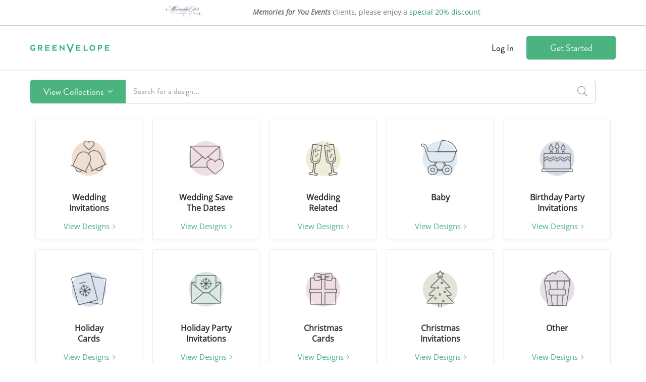

--- FILE ---
content_type: application/javascript
request_url: https://www.greenvelope.com/public-alt/_dist/js/app.min.js?v=20250812155620
body_size: 2149
content:
function DesignSearchDesignLight(n,t,i,r,u){var f=this;n=n||{};f.AccountID=gvutil.numberOrDefault(n._a,0);f.Alt=gvutil.stringOrDefault(n.a,null);f.CustomColor=gvutil.booleanOrDefault(n.c,!1);f.Description=gvutil.stringOrDefault(n.ds,null);f.DesignerName=gvutil.stringOrDefault(n.dn,null);f.DesignID=gvutil.numberOrDefault(n.d,null);f.Height=0;f.HeightOpen=0;f.IsMatching=gvutil.booleanOrDefault(n.m,!1);f.IsPreviouslyUsed=gvutil.booleanOrDefault(n.u,!1);f.IsTwoSided=gvutil.booleanOrDefault(n.t,!1);f.MyPhoto=u;f.Name=gvutil.stringOrDefault(n.n,"");f.Orientation=gvutil.stringOrDefault(n.o,"portrait");f.PermanentText=gvutil.booleanOrDefault(n.pt,!1);f.Popularity=gvutil.numberOrDefault(n.po,null);f.PhotoCredit=gvutil.stringOrDefault(n.p,null);f.SelectedStyleID=ko.observable(n.ss);f.ServiceID=gvutil.numberOrDefault(n.s,2);f.SpecialFeature=gvutil.stringOrDefault(n.sf,null);f.URL=gvutil.stringOrDefault(n.r,null);f.Width=0;f.WidthOpen=0;f.WinnerContestName=gvutil.stringOrDefault(n.w,null);f.CurrentSide=ko.observable(0);f.IsFavorite=ko.observable(gvutil.booleanOrDefault(n.f,!1));f.AwardWinner=typeof f.WinnerContestName=="string";f.BackgroundURL=ko.pureComputed(function(){var n=f.SelectedStyle(),t=null;return n&&(t=n.BackgroundURL),gvutil.stringOrDefault(t,"/_images/1x1.gif")},f);f.DesignerURL=DesignSearchDesignLight.getDesignerURL(f.DesignerName);f.HasSpecialFeature=typeof f.SpecialFeature=="string";f.ImageAlt=ko.pureComputed(function(){return f.getImageAlt(f.SelectedStyle())},f);f.IsNPF=DesignSearchDesignLight.getIsNPF(f.DesignerName);f.PreviewURL=ko.pureComputed(function(){var n=null,t=f.SelectedStyle();return t&&(n=t.PreviewURL),n},f);f.SelectedStyle=ko.pureComputed(function(){return DesignSearchDesignLight.getSelectedStyle(f.Styles,f.SelectedStyleID())},f);f.ShowBack=ko.pureComputed({read:function(){return f.CurrentSide()===1},write:function(n){gvutil.booleanOrDefault(n,!1)?f.CurrentSide(1):f.CurrentSide(0)},owner:f});f.StyleURL=ko.pureComputed(function(){var n=null,t=f.SelectedStyle();return t&&(n=t.StyleURL,t.DesignTagID&&(n=n+"/"+t.DesignTagID)),n},f);f.Thumb=ko.pureComputed(function(){var n=null,i=gvutil.stringOrDefault(f.MyPhoto(),null),t=f.SelectedStyle();return t&&(n=t.getThumbnail(0,i)),n},f);f.ThumbBack=ko.pureComputed(function(){var n=null,i=gvutil.stringOrDefault(f.MyPhoto(),null),t=f.SelectedStyle();return t&&(n=t.getThumbnail(1,i)),n},f);f.ThumbSmall=ko.pureComputed(function(){var n=null,t=gvutil.stringOrDefault(f.MyPhoto(),null),i=f.SelectedStyle();return i&&(n=f.AccountID!==0?i.getThumbnailCard(0,t):i.getThumbnailSmall(0,t),t==null&&(n=n.replace(".png","@2x.png")+" 550w, "+n+" 275w")),n},f);f.ThumbSmallBack=ko.pureComputed(function(){var n=null,t=gvutil.stringOrDefault(f.MyPhoto(),null),i=f.SelectedStyle();return i&&(n=f.AccountID!==0?i.getThumbnailCard(1,t):i.getThumbnailSmall(1,t),t==null&&(n=n.replace(".png","@2x.png")+" 550w, "+n+" 275w")),n},f),function(){f.URL!==null&&(f.URL=t+f.URL);DesignSearchDesignLight.setDimensions(f);f.RelatedDesigns=gvutil.mapArray(gvutil.arrayOrDefault(n.rd,[]),function(n){return new DesignSearchDesignLight(n,t,i,r,u)});f.HasRelatedDesigns=f.RelatedDesigns.length>0;f.Styles=gvutil.mapArray(gvutil.arrayOrDefault(n.st,[]),function(n){return new DesignSearchStyleLight(n,t,i,r)})}();f.IsFavorite.subscribe(function(n){gvutil.booleanOrDefault(n,!1)?f.saveFavorite():f.deleteFavorite()})}function DesignSearchReturnLight(n,t){var i=this;n=n||{};i.BaseURL=gvutil.stringOrDefault(n.bu,"/");i.CdnURL=gvutil.stringOrDefault(n.cu,"/");i.FeatureBackground=gvutil.stringOrDefault(n.b,null);i.FeatureHtml=gvutil.stringOrDefault(n.f,null);i.FooterHtml=gvutil.stringOrDefault(n.ft,null);i.NonEnglishTermsHtml=gvutil.stringOrDefault(n.n,null);i.PhotoDesigns=gvutil.numberOrDefault(n.p,0);i.SearchURL=gvutil.stringOrDefault(n.u,null);i.SelectedDesignID=gvutil.numberOrDefault(n.sd,0);i.SelectedStyleID=gvutil.numberOrDefault(n.ss,0);i.SubCollectionDesignTagID=gvutil.numberOrDefault(n.c,null);i.Terms=gvutil.arrayOrDefault(n.t,[]);i.ThumbURL=gvutil.stringOrDefault(n.tu,"/");i.Count=gvutil.numberOrDefault(n.cnt,null);i.AccountType=gvutil.stringOrDefault(n.at,null),function(){i.Designs=gvutil.mapArray(gvutil.arrayOrDefault(n.d,[]),function(n){return new DesignSearchDesignLight(n,i.BaseURL,i.CdnURL,i.ThumbURL,t)});i.MatchedTerms=gvutil.mapArray(gvutil.arrayOrDefault(n.m,[]),function(n){return new DesignSearchTermLight(n)});i.OtherDesigns=gvutil.mapArray(gvutil.arrayOrDefault(n.o,[]),function(n){return new DesignSearchDesignLight(n,i.BaseURL,i.CdnURL,i.ThumbURL,t)});i.SuggestedTerms=gvutil.mapArray(gvutil.arrayOrDefault(n.s,[]),function(n){return new DesignSearchSuggestionLight(n)})}()}function DesignSearchStyleLight(n,t,i,r){var u=this;n=n||{};u.BackgroundURL=gvutil.stringOrDefault(n.b,"");u.Color=gvutil.stringOrDefault(n._c,"");u.ColorHex=gvutil.stringOrDefault(n.c,"#000000");u.PreviewURL=gvutil.stringOrDefault(n.p,null);u.StyleID=gvutil.numberOrDefault(n.s,0);u.StyleURL=gvutil.stringOrDefault(n.u,null);u.Thumbnail=gvutil.stringOrDefault(n.t,null);u.ThumbnailCard=gvutil.stringOrDefault(n.tc,null);u.ThumbnailCustom=gvutil.stringOrDefault(n.tu,null);u.ThumbnailSmall=gvutil.stringOrDefault(n.ts,null);u.DesignTagID=n.dt,function(){u.PreviewURL!==null&&(u.PreviewURL=t+u.PreviewURL);u.StyleURL!==null&&(u.StyleURL=t+u.StyleURL);u.Thumbnail!==null&&(u.Thumbnail=t+u.Thumbnail);u.ThumbnailCard!==null&&(u.ThumbnailCard=r+u.ThumbnailCard);u.ThumbnailCustom!==null&&(u.ThumbnailCustom=i+u.ThumbnailCustom);u.ThumbnailSmall!==null&&(u.ThumbnailSmall=r+u.ThumbnailSmall)}()}function DesignSearchSuggestionLight(n){var t=this;n=n||{};t.Id=gvutil.numberOrDefault(n.i,null);t.Label=gvutil.stringOrDefault(n.l,null);t.Parent=gvutil.stringOrDefault(n.p,null);t.Tag=gvutil.stringOrDefault(n.t,null);t.TagType=gvutil.numberOrDefault(n.y,null);t.Url=gvutil.stringOrDefault(n.u,null);t.Value="",function(){t.Tag!==null&&(t.Value=t.Url.toLowerCase().replace(/-/g," "))}()}function DesignSearchTermLight(n){var t=this;n=n||{};t.Id=gvutil.numberOrDefault(n.i,null);t.Term=gvutil.stringOrDefault(n.t,null);t.TermType=gvutil.stringOrDefault(n.y,null)}(function(){DesignSearchDesignLight.getDesignerURL=function(n){return[rootURL,"designs/",n.replace(/ /g,"-").replace("+","[plus]").toLowerCase()].join("")};DesignSearchDesignLight.getIsNPF=function(n){return n==="National Park Foundation"};DesignSearchDesignLight.getSelectedStyle=function(n,t){return gvutil.firstArray(n,function(n){return n.StyleID===t})};DesignSearchDesignLight.setDimensions=function(n){if(n)switch(n.Orientation){case"portrait":n.Height=381;n.HeightOpen=717;n.Width=275;n.WidthOpen=550;break;case"square":n.Height=275;n.HeightOpen=699;n.Width=275;n.WidthOpen=550;break;case"landscape-l":n.Height=199;n.HeightOpen=639;n.Width=275;n.WidthOpen=550;break;case"landscape-s":n.Height=178;n.HeightOpen=601;n.Width=275;n.WidthOpen=550}};DesignSearchDesignLight.prototype.delete=function(){var n=this;return new Promise(function(t,i){gvutil.ajaxJSON({data:{designid:n.DesignID},method:"GET",url:apiURL+"design/delete"}).then(function(n){n=gvutil.stringOrDefault(n,"");n!==""?i(n):t()}).catch(function(){i("An unexpected error occurred.")})})};DesignSearchDesignLight.prototype.deleteFavorite=function(){var n=this;return gvutil.ajax({data:{designid:n.DesignID},method:"GET",url:apiURL+"favoritedesigns/deletefavorite"}).then(function(){gvutil.alertSuccess("Favorite design deleted!")}).catch(function(){gvutil.alertError("Unable to delete favorite design due to an error.")})};DesignSearchDesignLight.prototype.flipSide=function(){var t=this,n;t.IsTwoSided&&(n=t.CurrentSide(),n=n===0?1:0,t.CurrentSide(n))};DesignSearchDesignLight.prototype.getImageAlt=function(n){var t=this,u=t.Alt,r=null,i;return t.Alt?r=n&&n.Color?u+" in "+n.Color:u:(i=t.Name,r=i?n&&n.Color?i+" "+gvutil.getServiceName(t.ServiceID)+" in "+n.Color:i+" "+gvutil.getServiceName(t.ServiceID):null),r};DesignSearchDesignLight.prototype.saveFavorite=function(){var n=this;return gvutil.ajax({data:{designid:n.DesignID},method:"GET",url:apiURL+"favoritedesigns/savefavorite"}).then(function(){gvutil.alertSuccess("Favorite design saved!")}).catch(function(){gvutil.alertError("Unable to save favorite design due to an error.")})};DesignSearchDesignLight.prototype.selectedStyleIndex=function(){var n=this,t=0,i=0,r=n.SelectedStyleID();return ko.utils.arrayForEach(n.Styles,function(n){n.StyleID===r&&(i=t);t+=1}),i};DesignSearchDesignLight.prototype.selectStyle=function(n){var t=this,i;t.SelectedStyleID(n.StyleID);i=t.selectedStyleIndex();ko.utils.arrayForEach(t.RelatedDesigns,function(n){i<n.Styles.length&&n.SelectedStyleID(n.Styles[i].StyleID)})}})(),function(){function n(n,t,i,r){var u=n;return u&&(t===1&&(u.indexOf("(")!==-1&&u.indexOf(")")!==-1&&(u=u.substring(0,u.indexOf("("))+u.substring(u.indexOf(")")+1,u.length)),u=u.indexOf(".png")>-1?u.replace(".png","_back.png"):u+"_back"),t!==0&&u===n&&(u+="_back"),i!==null&&(u.indexOf("?")===-1&&(u+="?"),gvutil.booleanOrDefault(r,!1)&&(u+="&size=large"),u+="&photo="+i)),u}DesignSearchStyleLight.prototype.getThumbnail=function(t,i){i=gvutil.stringOrDefault(i,null);var r=this,u=i!==null?r.ThumbnailCustom:r.Thumbnail;return n(u,t,i,!0)};DesignSearchStyleLight.prototype.getThumbnailCard=function(t,i){i=gvutil.stringOrDefault(i,null);var r=this,u=i!==null?r.ThumbnailCustom:r.ThumbnailCard;return n(u,t,i,!1)};DesignSearchStyleLight.prototype.getThumbnailSmall=function(t,i){i=gvutil.stringOrDefault(i,null);var r=this,u=i!==null?r.ThumbnailCustom:r.ThumbnailSmall;return n(u,t,i,!1)}}(),function(){DesignSearchSuggestionLight.prototype.hasLabel=function(){return typeof this.Label=="string"}}();

--- FILE ---
content_type: application/javascript
request_url: https://www.greenvelope.com/public-alt/_dist/js/designsearch.min.js?v=20250115112609
body_size: 663
content:
function DesignServicesModalViewModel(n){function i(n){t.Mode(n);t.Show(!0)}var t=this,r=n;t.ConceptToolTip='A "concept" is considered the overall design direction for the service. If, for example, you initially ask for a custom design with an illustration of a canoe, that is the overall design direction we will follow. If, however, after work has started on your first proof you would rather have us illustrate a car instead of a canoe this would require purchasing another fully custom design service.';t.Email=r.Email;t.Mode=ko.observable(1);t.RevisionsToolTip="A revision is considered a minor set of adjustments to the illustrations or text of the design. Examples of a revision might include adjustments to the color, scale, or position of artwork, or adjustments to the color, scale, font, placement, or wording of your text. While we try our best to accommodate every request during a revision, requests that include additions to the original illustrations are at the discretion of the designer.";t.Show=ko.observable(!1);t.IsModeColor=ko.pureComputed(function(){return t.Mode()===3});t.IsModeFullyCustom=ko.pureComputed(function(){return t.Mode()===1},t);t.IsModeText=ko.pureComputed(function(){return t.Mode()===2},t);t.conceptAlert=function(){gvutil.showAlertModal(t.ConceptToolTip,null,!0)};t.hide=function(){t.Show(!1)};t.revisionsAlert=function(){gvutil.showAlertModal(t.RevisionsToolTip,null,!0)};t.showColor=function(){i(3)};t.showFullyCustom=function(){i(1)};t.showText=function(){i(2)};t.start=function(){r.start()};t.switchMode=function(){var n=t.Mode();n===1?t.Mode(2):t.Mode(1)};t.Show.subscribe(gvutil.toggleModalNoScroll)}function FavoriteRemoveConfirmModalViewModel(){function t(t){n.Show(!1);t?r():i()}var n=this,i=null,r=null;n.Show=ko.observable(!1);n.hide=function(){t(!1)};n.ok=function(){t(!0)};n.show=function(){return n.Show()&&t(!1),new Promise(function(t,u){i=u;r=t;n.Show(!0)})};n.Show.subscribe(gvutil.toggleModalNoScroll)}function FavoriteSignUpModalViewModel(n){function r(){try{mixpanel.track("Public Design Browser - Favorite Gate Hit")}catch(n){}}var t=this,i=n;t.Email=i.Email;t.Show=ko.observable(!1);t.hide=function(){r();t.Show(!1)};t.start=function(){i.start()};t.Show.subscribe(gvutil.toggleModalNoScroll)}function NPFModalViewModel(){var n=this;n.Show=ko.observable(!1);n.hide=function(){n.Show(!1)};n.Show.subscribe(gvutil.toggleModalNoScroll)}function DesignPreviewModalViewModel(){var n=this;n.PreviewURL=ko.observable(null);n.Show=ko.observable(!1);n.hide=function(){n.Show(!1)};n.preview=function(t){mpPDBClickedButton("Preview Animation");n.PreviewURL(t);n.Show(!0)};n.Show.subscribe(gvutil.toggleModalNoScroll)}function UploadDesignModalViewModel(n){var t=this,i=n;t.Email=i.Email;t.Show=ko.observable(!1);t.ShowFileRequirements=ko.observable(!1);t.ToggleShowFileRequirementsText=ko.pureComputed(function(){return t.ShowFileRequirements()?"(hide file requirements)":"(view file requirements)"},t);t.hide=function(){t.Show(!1)};t.start=function(){i.start()};t.stopClick=function(n,t){return t.preventDefault(),t.stopImmediatePropagation(),!1};t.goUpload=function(){t.hide();window.location.href="/user/new-mailing"};t.toggleShowFileRequirements=function(){t.ShowFileRequirements(!t.ShowFileRequirements())};t.Show.subscribe(gvutil.toggleModalNoScroll)}

--- FILE ---
content_type: image/svg+xml
request_url: https://www.greenvelope.com/public-alt/_icons/svg/share-square-light.svg
body_size: 232
content:
<svg xmlns="http://www.w3.org/2000/svg" viewBox="0 0 576 512"><!--!Font Awesome Pro 6.7.2 by @fontawesome - https://fontawesome.com License - https://fontawesome.com/license (Commercial License) Copyright 2025 Fonticons, Inc.--><path fill="#777777" d="M566.6 169.4L406.6 9.4C386.6-10.6 352 3.4 352 32v72.5C210.1 108.5 88 143.5 88 286.3c0 84.7 49.8 133.7 79.5 155.5 24.2 17.7 58-4.9 49.7-34.5C188.3 304.8 225.5 284.1 352 280.5V352c0 28.7 34.7 42.6 54.6 22.6l160-160c12.5-12.5 12.5-32.8 0-45.3zM384 352V248c-141.7 .8-240.8 15-197.7 168C154.9 393 120 351.3 120 286.3c0-134 131.6-149.4 264-150.3V32l160 160-160 160zm37.1 52.2c2.2-1.6 4.3-3.3 6.7-5.6 7.7-7.1 20.2-1.7 20.2 8.8V464c0 26.5-21.5 48-48 48H48c-26.5 0-48-21.5-48-48V112c0-26.5 21.5-48 48-48h172.1c6.6 0 12 5.4 11.9 12-.1 5.4-4 10.1-9.3 11.4-9.5 2.3-18.5 5-27.1 7.9-1.3 .4-2.6 .7-3.9 .7H48c-8.8 0-16 7.2-16 16v352c0 8.8 7.2 16 16 16h352c8.8 0 16-7.2 16-16v-50c0-3.9 1.9-7.5 5.1-9.8z"/></svg>

--- FILE ---
content_type: application/javascript
request_url: https://www.greenvelope.com/public-alt/_dist/js/master.min.js?v=20250312111350
body_size: 2592
content:
function AlertViewModel(n){function f(){r!==null&&(clearTimeout(r),r=null,t.Show(!0))}function o(){i!==null&&(clearTimeout(i),i=null,t.Fade(!1),t.Show(!0))}function e(){t.Show()&&(t.Fade(!0),f(),i=setTimeout(function(){t.Show(!1);t.Fade(!1);i=null},1e3))}function u(n,i,u){var s=gvutil.stringOrDefault(i,"").trim();if(s.length>0){o();f();switch(n){case"danger":case"error":t.Type("error");break;case"info":t.Type("info");break;case"success":t.Type("success");break;case"warning":t.Type("warning")}t.Message(s);t.Show(!0);typeof u=="number"&&(r=setTimeout(e,u))}}var t=this,r,i;n=n||{};r=null;i=null;t.Fade=ko.observable(!1);t.Fixed=ko.observable(gvutil.booleanOrDefault(n.Fixed,!1));t.Message=ko.observable(null);t.Show=ko.observable(!1);t.Type=ko.observable(null);t.CssClass=ko.pureComputed(function(){var i=["gv-alert"],n;return n=t.Type(),typeof n=="string"&&i.push(n),n=gvutil.booleanOrDefault(t.Fixed(),!1),n&&i.push("fixed"),n=gvutil.booleanOrDefault(t.Show(),!1),n||i.push("hide"),n=gvutil.booleanOrDefault(t.Fade(),!1),n&&i.push("fade"),i.join(" ")},t);t.hide=function(){e()};t.showError=function(n,t){u("error",n,t)};t.showInfo=function(n,t){u("info",n,t)};t.showSuccess=function(n,t){u("success",n,t)};t.showWarning=function(n,t){u("warning",n,t)}}function SwipeHelper(n,t){function u(n,t){typeof t=="function"&&n.push(t)}function f(n){for(let t=0;t<n.length;t++)n[t]()}function l(n){return{x:n.clientX,y:n.clientY}}function a(n){var i=null,t;return n.changedTouches&&n.changedTouches.length>0&&(t=n.changedTouches[0],i={x:t.clientX,y:t.clientY}),i}function v(){return o.length>0||s.length>0}function y(){return h.length>0||e.length>0}function k(n){i=l(n);p()}function d(n){w(l(n))}function p(){var n=i.x-r.x,t=i.y-r.y,u=Math.abs(n)>c,l=Math.abs(t)>c;u&&v()&&(n<0?f(o):n>0&&f(s));l&&y()&&(t<0?f(h):t>0&&f(e));r=null;i=null;setTimeout(function(){var n=document.getElementsByTagName("body")[0];gvutil.removeClass(n,"gv-swipe-horiz-lock");gvutil.removeClass(n,"gv-swipe-vert-lock")},100)}function w(n){r=n;var t=document.getElementsByTagName("body")[0];v()&&gvutil.addClass(t,"gv-swipe-horiz-lock");y()&&gvutil.addClass(t,"gv-swipe-vert-lock")}function g(n){i=a(n);p()}function nt(n){w(a(n))}function tt(){var n=document.querySelector(b);n&&(gvutil.addEventListener(n,"mousedown",d),gvutil.addEventListener(n,"touchstart",nt),gvutil.addEventListener(n,"mouseup",k),gvutil.addEventListener(n,"touchend",g))}var b=gvutil.stringOrDefault(n,""),i=null,c=gvutil.numberOrDefault(t,100),r=null,e=[],o=[],s=[],h=[];this.onSwipeDown=function(n){return u(e,n),this};this.onSwipeLeft=function(n){return u(o,n),this};this.onSwipeRight=function(n){return u(s,n),this};this.onSwipeUp=function(n){return u(h,n),this};tt()}function AccountTypeModalViewModel(n){function f(n){if(u)try{mixpanel.track("Public Design Browser - Personal vs. Business Selected",{"Type Selected":n})}catch(t){}}function o(){u&&gvutil.addEventListener(window,"gv-MixpanelInitialized",function(){try{mixpanel.track("Public Design Browser - Personal vs. Business Shown")}catch(n){}},!1)}function e(n){gvutil.setCookie("AccountType",n);var i=gvutil.getCookie("Designs_SearchString")||gvutil.getCookie("DesignSearch");(i||"").length===0?n==="B"?(gvutil.setCookie("DesignSearch","Business Invitations"),gvutil.setCookie("Designs_SearchString","Business Invitations"),GV_IsHoliday==!0&&(gvutil.setCookie("DesignSearch","Business Holiday Greetings"),gvutil.setCookie("Designs_SearchString","Business Holiday Greetings"))):(gvutil.removeCookie("DesignSearch"),gvutil.removeCookie("Designs_SearchString")):(gvutil.setCookie("DesignSearch",i),gvutil.setCookie("Designs_SearchString",i));t.AccountType(n);t.Show(!1)}var t=this,u=gvutil.booleanOrDefault(n),i=null,r=null;t.AccountType=ko.observable(null);t.Show=ko.observable(!1);t.business=function(){e("B");f("Business")};t.dismiss=function(){t.Show(!1)};t.personal=function(){e("P");f("Personal")};t.show=function(){return t.AccountType(null),new Promise(function(n,u){i=u;r=n;t.Show(!0);o()})};t.Show.subscribe(function(n){if(!n){var u=t.AccountType();typeof u=="string"?typeof r=="function"&&r(u):typeof i=="function"&&i()}})}function AlertModalViewModel(){function o(){f();n.Show(!1)}function f(){t&&(i(),t=null,i=null)}var n=this,r="Ok, Got it!",e=!0,u="Message",t=null,i=null;n.DismissText=ko.observable(r);n.IconVisible=ko.observable(!0);n.Message=ko.observable(u);n.Show=ko.observable(!1);n.dismiss=function(){o()};n.show=function(o,s,h){return t&&f(),n.IconVisible(gvutil.booleanOrDefault(h,e)),n.DismissText(gvutil.stringOrDefault(s,r)),n.Message(gvutil.stringOrDefault(o,u)),t=new Promise(function(t){i=t;n.Show(!0)})};n.Show.subscribe(function(n){gvutil.toggleModalNoScroll(n)})}function ConfirmViewModel(){function o(t){s(t);n.Show(!1)}function s(n){t&&(n?i():r(),t=null,r=null,i=null)}var n=this,u="OK",f="Confirm?",e="Cancel",t=null,i=null,r=null;n.ConfirmText=ko.observable(u);n.Message=ko.observable(f);n.RejectText=ko.observable(e);n.Show=ko.observable(!1);n.confirm=function(){o(!0)};n.reject=function(){o(!1)};n.show=function(o,h,c){return t&&s(!1),n.ConfirmText(gvutil.stringOrDefault(h,u)),n.Message(gvutil.stringOrDefault(o,f)),n.RejectText(gvutil.stringOrDefault(c,e)),t=new Promise(function(t,u){i=t;r=u;n.Show(!0)})};n.Show.subscribe(function(n){gvutil.toggleModalNoScroll(n)})}function TimePickerViewModel(n,t,i,r){function f(){u.close()}function e(){var t=document.querySelector("#"+u.ClientID+" > div.dropdown > ol"),n=t.querySelector("li.selected"),i;n===null&&(n=t.querySelector("li.suggested"));n===null&&(n=t.querySelector("li.noon"));n!==null&&(i=n.offsetTop,i!==0&&(t.scrollTop=i))}function o(n){u.Valid(u.isValidTime(n))}var u=this;u.ClientID="timePicker_"+gvutil.generateUUID();u.CustomTime=ko.observable(null);u.CustomTimeMessage=ko.observable(null);u.Observable=gvutil.knockoutEnsureObservable(n);u.Open=ko.observable(!1);u.Options=ko.observableArray([]);u.Placeholder=gvutil.stringOrDefault(t,"");u.Required=gvutil.booleanOrDefault(r,!1);u.Suggested=gvutil.stringOrDefault(i,"");u.SuggestedLower=u.Suggested.toLowerCase();u.Valid=ko.observable(!0);u.Display=ko.pureComputed(function(){return(u.HasValue()?u.Observable():u.Placeholder).toLowerCase()},u);u.HasCustomTimeMessage=ko.pureComputed(function(){return gvutil.stringOrDefault(u.CustomTimeMessage(),null)!==null},u);u.HasValue=ko.pureComputed(function(){return gvutil.stringOrDefault(u.Observable(),"").length>0},u);u.Open.subscribe(function(n){setTimeout(function(){gvutil.booleanOrDefault(n,!1)?(gvutil.addEventListener(document,"click",f),e()):gvutil.removeEventListener(document,"click",f)},25)});u.Observable.subscribe(o),function(){u.Options(u.getOptions())}()}function TimePickerViewModelOption(n,t){var i=this,r=t;i.Value=n;i.ValueLower=n.toLowerCase();i.IsSelected=ko.pureComputed({read:function(){return r.Observable()===i.ValueLower},write:function(n){var t=gvutil.booleanOrDefault(n,!1);t?r.Observable(i.ValueLower):r.Observable()===i.ValueLower&&r.Observable(null)},owner:i});i.ViewModel=ko.pureComputed(function(){return r},i)}(function(){var n=/^((1[0-2])|([0]?[0-9])):[0-5][0-9][ ]?((am)|(pm))$/i;TimePickerViewModel.prototype.clear=function(){this.Observable(null)};TimePickerViewModel.prototype.close=function(){this.Open(!1)};TimePickerViewModel.prototype.dropdownClick=function(n,t){t.stopImmediatePropagation()};TimePickerViewModel.prototype.getOptions=function(){return[new TimePickerViewModelOption("12:00 am",this),new TimePickerViewModelOption("12:30 am",this),new TimePickerViewModelOption("1:00 am",this),new TimePickerViewModelOption("1:30 am",this),new TimePickerViewModelOption("2:00 am",this),new TimePickerViewModelOption("2:30 am",this),new TimePickerViewModelOption("3:00 am",this),new TimePickerViewModelOption("3:30 am",this),new TimePickerViewModelOption("4:00 am",this),new TimePickerViewModelOption("4:30 am",this),new TimePickerViewModelOption("5:00 am",this),new TimePickerViewModelOption("5:30 am",this),new TimePickerViewModelOption("6:00 am",this),new TimePickerViewModelOption("6:30 am",this),new TimePickerViewModelOption("7:00 am",this),new TimePickerViewModelOption("7:30 am",this),new TimePickerViewModelOption("8:00 am",this),new TimePickerViewModelOption("8:30 am",this),new TimePickerViewModelOption("9:00 am",this),new TimePickerViewModelOption("9:30 am",this),new TimePickerViewModelOption("10:00 am",this),new TimePickerViewModelOption("10:30 am",this),new TimePickerViewModelOption("11:00 am",this),new TimePickerViewModelOption("11:30 am",this),new TimePickerViewModelOption("12:00 pm",this),new TimePickerViewModelOption("12:30 pm",this),new TimePickerViewModelOption("1:00 pm",this),new TimePickerViewModelOption("1:30 pm",this),new TimePickerViewModelOption("2:00 pm",this),new TimePickerViewModelOption("2:30 pm",this),new TimePickerViewModelOption("3:00 pm",this),new TimePickerViewModelOption("3:30 pm",this),new TimePickerViewModelOption("4:00 pm",this),new TimePickerViewModelOption("4:30 pm",this),new TimePickerViewModelOption("5:00 pm",this),new TimePickerViewModelOption("5:30 pm",this),new TimePickerViewModelOption("6:00 pm",this),new TimePickerViewModelOption("6:30 pm",this),new TimePickerViewModelOption("7:00 pm",this),new TimePickerViewModelOption("7:30 pm",this),new TimePickerViewModelOption("8:00 pm",this),new TimePickerViewModelOption("8:30 pm",this),new TimePickerViewModelOption("9:00 pm",this),new TimePickerViewModelOption("9:30 pm",this),new TimePickerViewModelOption("10:00 pm",this),new TimePickerViewModelOption("10:30 pm",this),new TimePickerViewModelOption("11:00 pm",this),new TimePickerViewModelOption("11:30 pm",this),]};TimePickerViewModel.prototype.isValidTime=function(t){return this.Required?t!==null&&n.test(t):t===null||n.test(t)};TimePickerViewModel.prototype.setCustomTime=function(){var n=this.CustomTime();n!==null&&this.isValidTime(n)?(this.Observable(n),this.toggleOpen()):this.CustomTimeMessage("Supported format: 10:00 am");this.CustomTime(null)};TimePickerViewModel.prototype.toggleOpen=function(){this.Open(!this.Open());this.CustomTime(null);this.CustomTimeMessage(null)};TimePickerViewModel.prototype.validate=function(){this.Valid(this.isValidTime(this.Observable()))}})(),function(){TimePickerViewModelOption.prototype.isNoon=function(){return this.ValueLower==="12:00 pm"};TimePickerViewModelOption.prototype.isSuggested=function(){return this.ValueLower===this.ViewModel().SuggestedLower};TimePickerViewModelOption.prototype.select=function(){this.IsSelected(!0);this.ViewModel().close()}}();